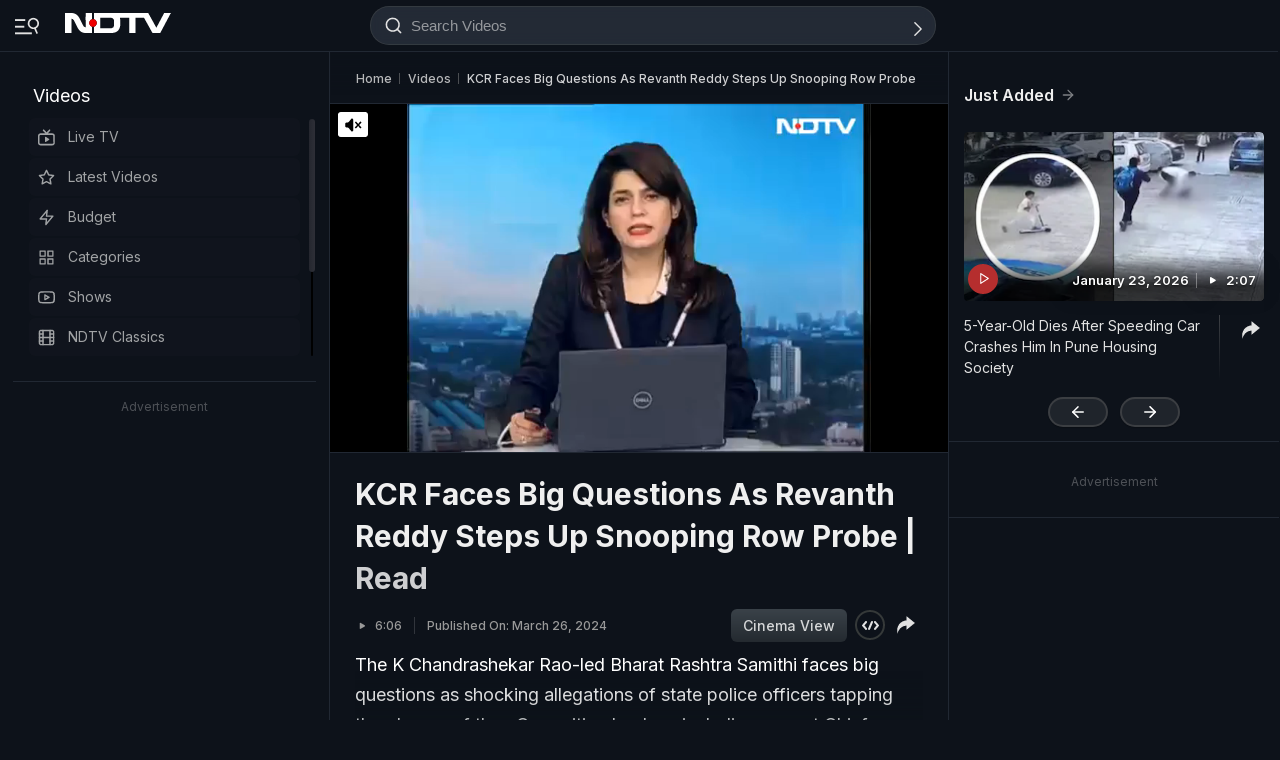

--- FILE ---
content_type: application/javascript; charset=utf-8
request_url: https://fundingchoicesmessages.google.com/f/AGSKWxWcUjl7N2EaYCixKjgQ7CuNeiD7ZvuNxy056--ZdJF5PK-3kcT4NooNwNdo_J8sC1RHYnHSEReUUDImwiT2L0NMqLw_wh6N4sFMgPPt6BlooSCA-IgpcgJ5FNApuPmrjOETXw2Ue9PwZurNoZuZeWpeGHlWWJ2EA2UQWQw5zwYtNq43vf950mddx0UK/_.com/adlib//ads/125l./ad_300..adspace./ad?data=
body_size: -1288
content:
window['3b3d5984-9d94-4f17-9cf4-9828d8f4280c'] = true;